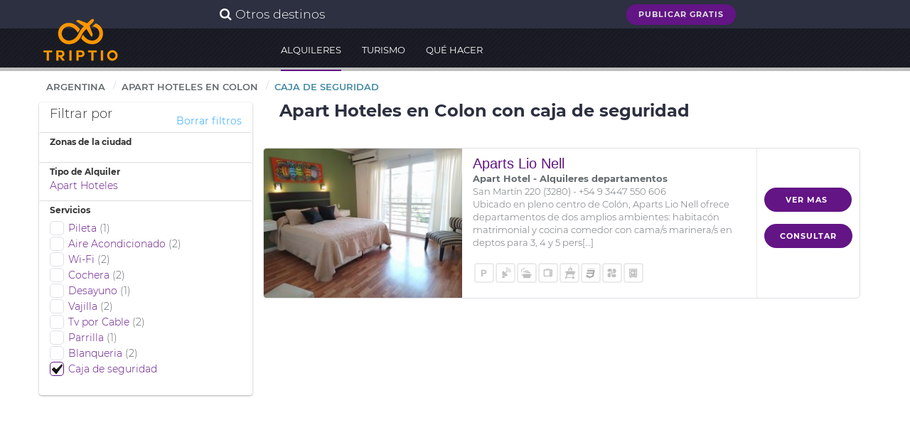

--- FILE ---
content_type: text/html; charset=UTF-8
request_url: https://www.triptio.com/apart-hoteles-en-colon-con-caja-de-seguridad
body_size: 15399
content:


<!DOCTYPE html><!--[if IE 8]>
<html lang="es" class="lt-ie9">
<![endif]-->
<!--[if gt IE 8]><!-->
<html lang="es">
<!--<![endif]-->
  <head>
	<!-- Google tag (gtag.js) -->
	<script async src="https://www.googletagmanager.com/gtag/js?id=G-KR72JDF6FQ"></script>
	<script>
	window.dataLayer = window.dataLayer || [];
	function gtag(){dataLayer.push(arguments);}
	gtag('js', new Date());

	gtag('config', 'G-KR72JDF6FQ');
	</script>
	<meta http-equiv="Content-Type" content="text/html; charset=UTF-8">
    <meta name="viewport" content="width=device-width, initial-scale=1.0">
	<title>Apart Hoteles en Colon con caja de seguridad | Triptio</title>
	<meta name="Description" content="Reserva tu  Apart  hotel con caja de seguridad en Colon con los mejores precios. Compara las ofertas de Apart hoteles.  Encuentra Apart con caja de seguridad en las mejores ubicaciones "/>
	<meta name="Keywords" content="apart hoteles  en alquiler Colon caja de seguridad, apart hoteles baratos Colon, ofertas de apart hotel en Colon,  reservar apart hotel en Colon, Colon apart hoteles, apart con piscina, pileta climatizada apart, Entre Ríos">
	<link rel="icon" type="image/x-icon" href="/imgs/favicon.png" /> 
	<meta name="classification" content="Travel"/>
			
	<meta name="distribution" content="Global"/>
	<meta name="audience" content="all"/>
	<meta name="city" content="Colon"/>
	<meta name="country" content="Argentina"/>
	<meta name="content-language" content="es"/>
	<meta property="og:title" content="Apart Hoteles en Colon con caja de seguridad | Triptio"/>
	<meta property="og:description" content="Reserva tu  Apart  hotel con caja de seguridad en Colon con los mejores precios. Compara las ofertas de Apart hoteles.  Encuentra Apart con caja de seguridad en las mejores ubicaciones "/>
			<meta property="og:image" content="https://www.triptio.com/images/turismo/1825-colon/termas1.jpg" />
		
	<meta property="og:locale" content="es_ES" />
	<meta property="og:site_name" content="triptio.com"/>
	<meta property="og:type" content="website"/>
	<meta name="twitter:card" content="summary"/>
	<meta name="twitter:title" content="Apart Hoteles en Colon con caja de seguridad | Triptio"/>
	<meta name="twitter:description" content="Reserva tu  Apart  hotel con caja de seguridad en Colon con los mejores precios. Compara las ofertas de Apart hoteles.  Encuentra Apart con caja de seguridad en las mejores ubicaciones "/>
		<meta name="twitter:image" content="https://www.triptio.com/images/turismo/1825-colon/termas1.jpg"/>		
		
	<meta name="twitter:site" content="@TriptioNet"/>
	<meta name="twitter:domain" value="triptio.net" />
	<link rel="dns-prefetch" href="https://www.google-analytics.com"/>
	<link rel="dns-prefetch" href="https://pagead2.googlesyndication.com">
			 <!-- Picker UI -->	
	<meta property="fb:app_id" content="1760618697519187" />
			<link rel="canonical" href="https://www.triptio.com/apart-hoteles-en-colon-con-caja-de-seguridad" />
		<style>
	.button,body,button,input,select,textarea{font-family:Montserrat,sans-serif}.button{transition:.2s ease;transition:.2s ease;text-transform:uppercase}.clearfix:after,.cols:after{clear:both}.clearfix:after,.clearfix:before,.cols:after,.cols:before{content:" ";display:table}*{margin:0;border:0;outline:0;-moz-box-sizing:border-box;box-sizing:border-box}body{-webkit-font-smoothing:antialiased;background:#fff}body,button,input,select,textarea{font-weight:300;color:#2c3040;font-size:13px;line-height:20px}h1,h2,h4,h5{line-height:100%}a,button,input,select,textarea{transition:.2s ease}a{color:#631485;text-decoration:none}button:hover,input[type=checkbox]:hover,select:hover{cursor:pointer}h1,h2,h4,h5,p{margin-bottom:20px}.limit,img{margin:0 auto}h1{font-size:18px}@media (min-width:720px){h1{font-size:24px}}h2{font-size:18px}@media (min-width:720px){h2{font-size:30px}}h4,h5{font-size:18px}h5{font-size:14px}ul{list-style-type:none}img{width:auto;height:auto}img{display:block;max-width:100%}.limit{max-width:1200px;position:relative}.inner{padding:20px}.content h2+p{font-size:110%;line-height:140%}@media (min-width:720px){.content h2+p{font-size:120%}}@media (min-width:960px){.content h2+p{font-size:140%}}.content h2:after{content:"";display:block;width:50px;height:2px;background:#631485;margin:20px auto 0}hr{height:1px;background:#eff0f3;margin:40px 0}.cols{margin-left:0;margin-right:0}.cols>div{margin-bottom:20px}.cols:last-child{margin-bottom:-20px}@media (min-width:480px){.col-sm-12,.col-sm-6{float:left}.col-sm-12{width:100%}.col-sm-6{width:50%}}@media (min-width:720px){.col-md-12,.col-md-2,.col-md-3,.col-md-4,.col-md-8,.col-md-9{float:left}.col-md-12{width:100%}.col-md-9{width:75%}.col-md-8{width:66.666666666667%}.col-md-4{width:33.333333333333%}.col-md-3{width:25%}.col-md-2{width:16.666666666667%}}@media (min-width:960px){.col-lg-12,.col-lg-3,.col-lg-9{float:left}.col-lg-12{width:100%}.col-lg-9{width:75%}.col-lg-3{width:25%}}.center{text-align:center}.right{text-align:right}@media (min-width:480px){.visible-sm{display:none}}@media (min-width:720px){.visible-md{display:none}}@media (min-width:960px){.visible-lg{display:none}}.no-mobile{display:none}@media (min-width:720px){.no-mobile{display:block}}form input,form select,form textarea{display:block;border:1px solid #dfe0e3;padding:10px 15px;vertical-align:top;background:#fff;-moz-box-sizing:border-box;box-sizing:border-box;-webkit-appearance:none;-moz-appearance:none;appearance:none;border-radius:5px}form input:focus,form select:focus,form textarea:focus{border-color:#631485}form input[type=checkbox]{display:inline-block;width:20px;height:20px;padding:0;margin-right:2px;margin-top:2px;vertical-align:-5px;position:relative;overflow:hidden;background-image:url(https://www.triptio.com/img/icon-checked.png);background-position:center -20px;background-repeat:no-repeat}form input[type=checkbox]:checked{border-color:#631485;background-position:center center}form select{background-image:url(https://www.triptio.com/images/icon-fancy-select.png);background-position:right center;background-repeat:no-repeat;padding-right:40px;position:relative}form textarea{height:120px;border:1px solid #45A678;resize:none}.button{display:inline-block}.button{text-decoration:none!important;border:2px solid transparent;width:auto;text-align:center;margin-bottom:2px;vertical-align:middle;border-radius:40px;background:#631485;color:#fff;font-weight:700;letter-spacing:1px;padding:8px 20px;font-size:11px;line-height:14px}.button:hover,.content a{text-decoration:none}.content h2{font-weight:300;text-transform:uppercase}.button.button-lighter{background:#eff0f3;border-color:#dfe0e3;color:#2c3040}.button:hover{cursor:pointer}.button:hover{border-color:#a95fc9;background:#a95fc9;color:#fff}.button.button-cover:after{content:"";position:absolute;top:0;left:0;width:100%;height:100%}p:empty{display:none}.content{font-size:14px;line-height:26px;color:#656b6f}.content h2,.content p{margin-bottom:20px}.content h2{padding-top:10px;color:#2c3040;overflow:hidden}.content h2{text-align:center}.content a:hover:not(.button){text-decoration:underline}.slider{position:relative;-webkit-animation:fadeIn .5s ease backwards;animation:fadeIn .5s ease backwards}.slider .slide{position:relative;overflow:hidden}.slider .slide{display:none}.slider .slide.slide-active{display:block;z-index:2;-webkit-animation:fadeIn 1s ease both;animation:fadeIn 1s ease both;position:relative}.slider.slider-bg,.slider.slider-bg .sliders,.slider.slider-bg .sliders .slide{position:absolute;top:0;left:0;width:100%;height:100%}article{position:relative;margin-bottom:20px;z-index:1}article .article-image{background:#eff0f3}article .article-image img{width:100%;opacity:0}article.article-loaded .article-image img{opacity:1;-webkit-animation:fadeIn .5s ease backwards;animation:fadeIn .5s ease backwards}article .article-title{margin-bottom:10px}article .article-title:last-child{margin-bottom:0}article.article-event{background:#fff;border:1px solid #dfe0e3;border-radius:5px;overflow:hidden;color:#656b6f}article.article-event .article-main{position:absolute;top:0;left:0;width:100%;padding:10px}article.article-event .article-main .article-main-inner{background:#fff;border-radius:5px;padding:10px;overflow:hidden}article.article-event .article-main .article-date{float:left;width:60px;background:#428aa5;color:#fff;margin:-10px 10px -10px -10px;line-height:60px;text-align:center}article.article-event .article-main .article-date div{display:inline-block;vertical-align:middle;line-height:15px}article.article-event .article-main .article-date strong{font-size:200%;display:block;margin-bottom:2px}article.article-event .article-main .article-title{color:#428aa5;margin-bottom:0;font-weight:400;text-overflow:ellipsis;white-space:nowrap;overflow:hidden}article.article-event .article-info{background:#eff0f3;overflow:hidden;line-height:140%;padding:15px 0}article.article-event .article-info .article-location{padding:0 10px;overflow:hidden;text-overflow:ellipsis;white-space:nowrap}article.article-event .article-info .article-location{margin-bottom:5px}article.article-event .article-info .article-location strong{font-size:120%;display:block;text-overflow:ellipsis;white-space:nowrap;overflow:hidden}@media (min-width:480px){article.article-event .article-info .article-location{margin-bottom:0;float:left;width:35%;border-right:1px solid #dfe0e3}}article.article-event .article-body{padding:20px;min-height:180px}article.article-event .article-footer{padding:0 20px 20px;text-align:center}header .header-button-search:hover,header .header-hamburger:hover{cursor:pointer}.bg{top:0;left:0;width:100%;height:100%}.bg,.bg-source{position:absolute}.bg{background:center center no-repeat;background-size:cover;opacity:0}.bg.bg-loaded{-webkit-animation:fadeIn 1s .1s ease both;animation:fadeIn 1s .1s ease both;opacity:1}.bg.bg-safari{-webkit-animation:none;animation:none;opacity:1}.bg img{display:none}.bg-source{bottom:0;padding:20px;color:#fff;text-transform:uppercase;font-size:85%;line-height:140%;right:0;text-align:right}.bg-source strong{display:block;font-size:130%}footer{background:#2c3040;color:#fff;padding:20px 0;text-align:center}@media (min-width:720px){footer{text-align:left}}footer .footer-logo{margin-bottom:20px}footer .footer-logo img{margin:0 auto}@media (min-width:720px){footer .footer-logo img{margin:0}}@media (min-width:960px){footer .footer-logo img{margin:-40px 0 0}}footer .footer-contact p{margin-bottom:10px}footer .footer-sub{overflow:hidden}@media (min-width:960px){footer .footer-sub{margin-bottom:-20px}}footer .footer-sub .footer-sub-text{border-top:1px solid rgba(0,0,0,.5);padding-top:15px;opacity:.4}@media (min-width:720px){footer .footer-sub .footer-sub-text{margin-top:60px;text-align:right}}header{z-index:10;position:fixed;top:0;left:0;width:100%;background:#631485;height:50px}@media (min-width:960px){header{background:0 0;height:auto}}header .header-nav{background:#2c3040}header .header-logo{position:absolute;top:0;width:100%;z-index:2;height:0;transition:.2s;left:50%}header .header-logo a{display:block;width:70px;float:left;margin:-5px 10px 0 -35px;height:55px;overflow:hidden}@media (min-width:960px){header .header-logo{position:fixed;left:0;margin:0}header .header-logo a{margin:0 20px;width:106px;height:auto}}header .header-nav{position:fixed;top:0;right:0;width:260px;height:100%;z-index:5;overflow:hidden;display:none;padding:10px 0}header .header-nav nav ul li{border-bottom:1px solid rgba(255,255,255,.05)}header .header-nav nav ul li a{display:block;color:#fff;padding:10px 20px}header .header-nav .header-button-search{display:none}@media (min-width:960px){header .header-nav nav .nav-inner-top-1{padding:0 0 0 65%;margin:0 auto;position:relative}}@media (min-width:1200px){header .header-nav nav .nav-inner-top-1{padding:0 0 0 70%;margin:0 auto;position:relative}}@media (min-width:960px){header .header-nav{display:block;position:static;width:auto;height:auto;overflow:visible;background:0 0;z-index:1;padding:0}header .header-nav nav{position:absolute;width:100%;left:0}header .header-nav nav .nav-inner{max-width:1200px;padding:0 20px 0 355px;margin:0 auto;position:relative}header .header-nav nav ul{padding:0}header .header-nav nav ul li{border:0;display:inline-block;position:relative}header .header-nav .header-button-search{display:block}header .header-nav nav.header-nav-secondary{background:#2c3040;top:0;height:40px;font-size:90%;transition:.5s ease}header .header-nav nav.header-nav-secondary ul{margin-left:-15px;background:#2c3040;padding-top:0}header .header-nav nav.header-nav-secondary ul li a{padding:10px 15px;color:#dfe0e3}header .header-nav nav.header-nav-primary{top:40px;text-transform:uppercase;font-weight:400;padding:0;font-size:11px;background:rgba(0,0,0,.25);transition:.5s ease}header .header-nav nav.header-nav-primary ul li{margin-right:10px}header .header-nav nav.header-nav-primary ul li a{padding:20px 0 18px;border-bottom:2px solid transparent}header .header-nav nav.header-nav-primary ul li a:hover,header .header-nav nav.header-nav-primary ul li.current-menu-item>a{border-bottom-color:#631485}}@media (min-width:1200px){header .header-nav nav.header-nav-primary ul li{margin-right:26px;font-size:13px}header .header-nav nav.header-nav-primary ul li:last-child{margin-right:0}}header .header-button-search{display:block;position:absolute;top:5px;left:5px;width:40px;height:40px;line-height:40px;border-radius:5px;text-align:center;color:#fff;border:1px solid rgba(255,255,255,.5);transition:.2s ease;z-index:6}header .header-button-search .text{display:none}@media (min-width:960px){header .header-button-search{font-size:150%;width:260px;display:none;height:auto;right:60%;left:auto;top:0;border:0}}header .header-search{position:absolute;width:100%;top:0;left:0;display:none;background:#013f73;z-index:3}header .header-search form{max-width:1200px;margin:0 auto;position:relative;padding:0 20px}@media (min-width:960px){header .header-search{width:70%;top:40px;background:0 0}header .header-search form{padding-left:440px}}header .header-search form .fa{position:absolute;top:22px;left:20px;font-size:130%;color:#fff;display:none}header .header-search form input{border:0;background:0 0;color:#fff;font-weight:300;padding:18px 35px 14px;font-size:120%;line-height:120%}header .header-search form input::-webkit-input-placeholder{color:#fff}header .header-search form input:-moz-placeholder,header .header-search form input::-moz-placeholder{color:#fff}header .header-search form input:-ms-input-placeholder{color:#fff}@media (min-width:960px){header .header-search form .fa{left:460px;display:block}header .header-search form input{padding:20px 50px;font-size:140%;line-height:120%}header .header-hamburger{display:none}}header .header-hamburger{position:fixed;top:5px;right:5px;width:40px;height:40px;line-height:40px;border-radius:5px;text-align:center;z-index:6;color:#fff;border:1px solid rgba(255,255,255,.5);transition:.2s ease}header .header-hamburger .fa{-webkit-animation:fadeIn .5s ease;animation:fadeIn .5s ease;vertical-align:1px}header .header-hamburger .fa.fa-times{display:none}.page-header{position:relative;background:#2c3040;color:#fff;text-align:center;overflow:hidden;z-index:1;padding:20px 0}@media (min-width:480px){.page-header{padding:25px 0}}@media (min-width:960px){.page-header{padding-top:70px}}.page-header .page-header-bgs{position:absolute;top:0;left:0;width:100%;height:100%;z-index:1}.page-header .page-header-bgs .bg{opacity:1;-webkit-animation:none;animation:none}.page-header .page-header-bgs .slider-bg{z-index:1;-webkit-animation:none;animation:none}.page-header .page-header-bgs:before{content:"";position:absolute;top:0;left:0;width:100%;height:100%;background:url(https://www.triptio.com/images/pattern.png) top center rgba(0,0,0,.2);z-index:2}.page-header .page-header-bgs:after{content:"";position:absolute;bottom:0;right:0;width:85%;height:220px;background-size:contain;opacity:.2;z-index:3}.page-body,.page-nav{position:relative}.page-nav{background:#fff;z-index:8;display:block}.page-nav .page-nav-breadcrubms{text-transform:uppercase;text-align:left;border-bottom:1px solid #eff0f3}@media (min-width:960px){.page-nav{height:35px}.page-nav .page-nav-breadcrubms{text-align:left;float:left;border:0}}.page-nav .page-nav-breadcrubms>ul>li:last-child>a{color:#428aa5;pointer-events:none;cursor:default}.page-nav .page-nav-breadcrubms ul{font-size:90%;padding:10px 0}@media (min-width:960px){.page-nav .page-nav-breadcrubms ul{font-size:100%}}.page-nav .page-nav-breadcrubms ul li{display:block;position:relative}@media (min-width:720px){.page-nav .page-nav-breadcrubms ul{padding:0}.page-nav .page-nav-breadcrubms ul li{display:inline-block}.page-nav .page-nav-breadcrubms ul li:after{content:"/";display:block;position:absolute;top:10px;right:-5px;color:#c7c9ce}}@media (max-width:719px){.page-nav .page-nav-breadcrubms ul{padding:0}.page-nav .page-nav-breadcrubms ul li{display:inline-block}.page-nav .page-nav-breadcrubms ul li:after{content:"/";display:block;position:absolute;top:5px;right:-5px;color:#c7c9ce}}.page-nav .page-nav-breadcrubms ul li:last-child:after{display:none}.page-nav .page-nav-breadcrubms ul li a{display:block;color:#656b6f;font-weight:600;padding:5px 10px}@media (min-width:720px){.page-nav .page-nav-breadcrubms ul li a{padding:12px 10px}}.pagination{text-align:center}.pagination ul li{display:inline-block}.pagination a,.pagination span{padding:10px 15px;background-color:#fff;color:#656b6f;display:inline-block}.pagination a:hover,.pagination span:hover{color:#631485}.planificador{background:#eff0f3;padding:0;margin:0;position:relative;-webkit-animation:fadeIn .5s 1.5s ease backwards;animation:fadeIn .5s 1.5s ease backwards}@media (min-width:480px){.planificador{width:150%;padding:20px;margin:0;border-radius:5px}}@media (max-width:480px){.planificador{width:100%}}@media  print{header{position:absolute;top:0;left:0;width:100%;background:0 0}header .header-logo{position:static!important}header .header-logo a img{width:60px!important;margin:0}header .header-button-search,header .header-hamburger,header .header-nav,header .header-search{display:none!important}.planificador{padding-top:20px}footer{display:none}}section{position:relative}section{padding:5px 0}.close,.labelright,.right{float:right}@media  print and (min-width:480px){h2,strong{font-size:26px}}.text_footer{color:#fff}a.text_footer{color:#fff;-webkit-transition:all .35s;-moz-transition:all .35s;transition:all .35s;text-decoration:none}a.text_footer:focus,a.text_footer:hover{color:#09c;outline:0;text-decoration:none}.text-center{text-align:center!important}.ui-autocomplete{background-color:#FFF;border:1px solid rgba(0,0,0,.2);border-radius:8px;box-shadow:0 5px 10px rgba(0,0,0,.2);margin-top:12px;padding:8px 0;width:422px;filter:alpha(opacity=75);-khtml-opacity:.75;-moz-opacity:.75;opacity:.75}.button10,.close{font-weight:700}select{background:url(https://www.triptio.com/images/arrow_down.png) 280px center no-repeat #eee;padding:10px;border:0;border-radius:3px;-webkit-transition:all .4s;-moz-transition:all .4s;transition:all .4s;-webkit-box-shadow:0 1px 2px rgba(0,0,0,.3)}select:hover{background-color:#ddd}.modal-1{position:fixed;top:0;right:0;bottom:0;left:0;z-index:1050;display:none;overflow:hidden;-webkit-overflow-scrolling:touch;outline:0}.modal-1.fade .modal-1-dialog{-webkit-transition:-webkit-transform .3s ease-out;-o-transition:-o-transform .3s ease-out;transition:transform .3s ease-out;-webkit-transform:translate(0,-25%);-ms-transform:translate(0,-25%);-o-transform:translate(0,-25%);transform:translate(0,-25%)}.modal-1.in .modal-1-dialog{-webkit-transform:translate(0,0);-ms-transform:translate(0,0);-o-transform:translate(0,0);transform:translate(0,0)}.modal-1-dialog{position:relative;width:auto;margin:10px}.modal-1-content{position:relative;background-color:#fff;-webkit-background-clip:padding-box;background-clip:padding-box;border:1px solid #999;border:1px solid rgba(0,0,0,.2);border-radius:6px;outline:0;-webkit-box-shadow:0 3px 9px rgba(0,0,0,.5);box-shadow:0 3px 9px rgba(0,0,0,.5)}.modal-1-header{padding:15px;border-bottom:1px solid #e5e5e5}.modal-1-header .close{margin-top:-2px}.modal-1-body{position:relative;padding:0}.button10,.fa{text-align:center}@media (min-width:768px){.modal-1-dialog{width:600px;margin:30px auto}.modal-1-content{-webkit-box-shadow:0 5px 15px rgba(0,0,0,.5);box-shadow:0 5px 15px rgba(0,0,0,.5)}}.close{font-size:21px;line-height:1;color:#000;text-shadow:0 1px 0 #fff;filter:alpha(opacity=20);opacity:.2}.close:focus,.close:hover{color:#000;text-decoration:none;cursor:pointer;filter:alpha(opacity=50);opacity:.5}button.close{padding:0;cursor:pointer;background:0 0;border:0}.button10{font-family:Montserrat,sans-serif;text-decoration:none!important;display:inline-block;border:2px solid transparent;width:auto;transition:.2s ease;margin-bottom:2px;vertical-align:middle;border-radius:40px;background:#631485;color:#fff;text-transform:uppercase;letter-spacing:1px;padding:8px 20px;font-size:11px;line-height:14px}.offset-2{padding-left:15px;padding-right:15px}.labelright{height:100%;padding:10px;border-left:1px solid #e8e8e8}ul.hotelpreferences{margin:0;padding:0;list-style:none}.hotelpreferences li{width:28px;height:28px;background:url(https://www.triptio.com/css/main.css) #fff;border:2px solid #ebebeb;padding:5px;color:#999;-webkit-border-radius:4px;-moz-border-radius:4px;border-radius:4px;float:left;margin-left:2px}.hotelpreferences li.icohp-internet{background:url(https://www.triptio.com/images/hotelpref-ico.png) -3px -3px no-repeat #fff}.hotelpreferences li:hover.icohp-internet{background:url(https://www.triptio.com/images/hotelpref-ico.png) -33px -3px no-repeat #fff}.hotelpreferences li.icohp-air{background:url(https://www.triptio.com/images/hotelpref-ico.png) -3px -33px no-repeat #fff}.hotelpreferences li:hover.icohp-air{background:url(https://www.triptio.com/images/hotelpref-ico.png) -33px -33px no-repeat #fff}.hotelpreferences li.icohp-pool{background:url(https://www.triptio.com/images/hotelpref-ico.png) -3px -63px no-repeat #fff}.hotelpreferences li:hover.icohp-pool{background:url(https://www.triptio.com/images/hotelpref-ico.png) -33px -63px no-repeat #fff}.hotelpreferences li.icohp-fitness{background:url(https://www.triptio.com/images/hotelpref-ico.png) -3px -123px no-repeat #fff}.hotelpreferences li:hover.icohp-fitness{background:url(https://www.triptio.com/images/hotelpref-ico.png) -33px -123px no-repeat #fff}.hotelpreferences li.icohp-breakfast{background:url(https://www.triptio.com/images/hotelpref-ico.png) -3px -423px no-repeat #fff}.hotelpreferences li:hover.icohp-breakfast{background:url(https://www.triptio.com/images/hotelpref-ico.png) -33px -423px no-repeat #fff}.hotelpreferences li.icohp-parking{background:url(https://www.triptio.com/images/hotelpref-ico.png) -3px -183px no-repeat #fff}.hotelpreferences li:hover.icohp-parking{background:url(https://www.triptio.com/images/hotelpref-ico.png) -33px -183px no-repeat #fff}.hotelpreferences li.icohp-pets{background:url(https://www.triptio.com/images/hotelpref-ico.png) -3px -213px no-repeat #fff}.hotelpreferences li:hover.icohp-pets{background:url(https://www.triptio.com/images/hotelpref-ico.png) -33px -213px no-repeat #fff}.hotelpreferences li.icohp-spa{background:url(https://www.triptio.com/images/hotelpref-ico.png) -3px -243px no-repeat #fff}.hotelpreferences li:hover.icohp-spa{background:url(https://www.triptio.com/images/hotelpref-ico.png) -33px -243px no-repeat #fff}.hotelpreferences li.icohp-grill{background:url(https://www.triptio.com/images/hotelpref-ico.png) -3px -333px no-repeat #fff}.hotelpreferences li:hover.icohp-grill{background:url(https://www.triptio.com/images/hotelpref-ico.png) -33px -333px no-repeat #fff}.hotelpreferences li.icohp-kitchen{background:url(https://www.triptio.com/images/hotelpref-ico.png) -3px -363px no-repeat #fff}.hotelpreferences li:hover.icohp-kitchen{background:url(https://www.triptio.com/images/hotelpref-ico.png) -33px -363px no-repeat #fff}.hotelpreferences li.icohp-bar{background:url(https://www.triptio.com/images/hotelpref-ico.png) -3px -153px no-repeat #fff}.hotelpreferences li:hover.icohp-bar{background:url(https://www.triptio.com/images/hotelpref-ico.png) -33px -153px no-repeat #fff}.hotelpreferences li.icohp-tv{background:url(https://www.triptio.com/images/hotelpref-ico.png) -3px -453px no-repeat #fff}.hotelpreferences li:hover.icohp-tv{background:url(https://www.triptio.com/images/hotelpref-ico.png) -33px -453px no-repeat #fff}.hotelpreferences li.icohp-fridge{background:url(https://www.triptio.com/images/hotelpref-ico.png) -3px -483px no-repeat #fff}.hotelpreferences li:hover.icohp-fridge{background:url(https://www.triptio.com/images/hotelpref-ico.png) -33px -483px no-repeat #fff}.hotelpreferences li.icohp-roomservice{background:url(https://www.triptio.com/images/hotelpref-ico.png) -3px -693px no-repeat #fff}.hotelpreferences li:hover.icohp-roomservice{background:url(https://www.triptio.com/images/hotelpref-ico.png) -33px -693px no-repeat #fff}.hotelpreferences li.icohp-safe{background:url(https://www.triptio.com/images/hotelpref-ico.png) -3px -603px no-repeat #fff}.hotelpreferences li:hover.icohp-safe{background:url(https://www.triptio.com/images/hotelpref-ico.png) -33px -603px no-repeat #fff}.hotelpreferences li.icohp-playground{background:url(https://www.triptio.com/images/hotelpref-ico.png) -3px -633px no-repeat #fff}.hotelpreferences li:hover.icohp-playground{background:url(https://www.triptio.com/images/hotelpref-ico.png) -33px -633px no-repeat #fff}.hotelpreferences li.icohp-blanco{background:url(https://www.triptio.com/images/hotelpref-ico.png) -3px -573px no-repeat #fff}.hotelpreferences li:hover.icohp-blanco{background:url(https://www.triptio.com/images/hotelpref-ico.png) -33px -573px no-repeat #fff}.hotelpreferences li.icohp-poolclimatized{background:url(https://www.triptio.com/images/hotelpref-ico.png) -3px -753px no-repeat #fff}.hotelpreferences li:hover.icohp-poolclimatized{background:url(https://www.triptio.com/images/hotelpref-ico.png) -33px -753px no-repeat #fff}.itemlabel3{width:100%;height:210px;line-height:15px;overflow:hidden}@media (max-width:480px){.itemlabel3{height:350px}}.labelleft2{padding:10px 15px 15px;line-height:18px}@media (max-width:480px){.labelleft2{height:350px}}.col-lg-12,.col-lg-3,.col-lg-9,.col-md-12,.col-md-2,.col-md-3,.col-md-4,.col-md-8,.col-md-9,.col-sm-12,.col-sm-6,.col-xs-12{position:relative;min-height:1px;padding-right:15px;padding-left:15px}.col-xs-12{float:left}.col-xs-12{width:100%}@media (min-width:768px){.col-sm-12,.col-sm-6{float:left}.col-sm-12{width:100%}.col-sm-6{width:50%}}@media (min-width:992px){.col-md-12,.col-md-2,.col-md-3,.col-md-4,.col-md-8,.col-md-9{float:left}.col-md-12{width:100%}.col-md-9{width:75%}.col-md-8{width:66.66666667%}.col-md-4{width:33.33333333%}.col-md-3{width:25%}.col-md-2{width:16.66666667%}}@media (min-width:1200px){.col-lg-12,.col-lg-3,.col-lg-9{float:left}.col-lg-12{width:100%}.col-lg-9{width:75%}.col-lg-3{width:25%}}.collapse{display:none}.collapse.in{display:block}.pagination{padding-left:0;margin:20px 0;border-radius:4px}.pagination>li{display:inline}.pagination>li>a,.pagination>li>span{position:relative;float:left;padding:6px 12px;margin-left:-1px;line-height:1.42857143;text-decoration:none;background-color:#fff;border:1px solid #ddd}.pagination>li:first-child>span{margin-left:0;border-top-left-radius:4px;border-bottom-left-radius:4px}.pagination>li:last-child>a{border-top-right-radius:4px;border-bottom-right-radius:4px}.pagination>li>a:focus,.pagination>li>a:hover,.pagination>li>span:focus,.pagination>li>span:hover{z-index:2;color:#23527c;background-color:#eee;border-color:#ddd}.pagination>.active>span,.pagination>.active>span:focus,.pagination>.active>span:hover{z-index:3;color:#fff;cursor:default;background-color:#337ab7;border-color:#337ab7}.pagination>.disabled>span,.pagination>.disabled>span:focus,.pagination>.disabled>span:hover{color:#777;cursor:not-allowed;background-color:#fff;border-color:#ddd}.panel{margin-bottom:20px;background-color:#fff;border-radius:4px;-webkit-box-shadow:0 1px 1px rgba(0,0,0,.05)}.panel-title{margin-bottom:0}.panel-body{padding:15px;padding-top:0}.panel-heading{padding:10px 15px;border-bottom:1px solid transparent;border-top-left-radius:3px;border-top-right-radius:3px}.panel-title{margin-top:0;margin-bottom:0;font-size:16px;color:inherit}.panel-title>a{color:inherit}.panel-group{margin-bottom:20px}.panel-group .panel{margin-bottom:0;border-radius:4px}.panel-group .panel + .panel{margin-top:5px}.panel-group .panel-heading{border-bottom:0}.panel-group .panel-heading + .panel-collapse>.panel-body{border-top:1px solid #ddd}.panel-default{border-color:#ddd;line-height:12px}.panel-default>.panel-heading{color:#333;background-color:#f5f5f5;border-color:#ddd}.panel-default>.panel-heading + .panel-collapse>.panel-body{border-top-color:#ddd}.clearfix:after,.clearfix:before,.panel-body:after,.panel-body:before{display:table;content:" "}.clearfix:after,.panel-body:after{clear:both}.pull-right{float:right!important}.visible-lg,.visible-md,.visible-sm,.visible-xs{display:none!important}@media (max-width:767px){.visible-xs{display:block!important}}@media (min-width:768px) and (max-width:991px){.visible-sm{display:block!important}}@media (min-width:992px) and (max-width:1199px){.visible-md{display:block!important}}@media (min-width:1200px){.visible-lg{display:block!important}.hidden-lg{display:none!important}}@media (max-width:767px){.hidden-xs{display:none!important}}@media (min-width:768px) and (max-width:991px){.hidden-sm{display:none!important}}@media (min-width:992px) and (max-width:1199px){.hidden-md{display:none!important}}.btn:focus,.btn:hover,.form-control:focus{outline:0!important}[data-toggle=collapse] i{-webkit-transition:all 150ms linear;-moz-transition:all 150ms linear;-o-transition:all 150ms linear;-ms-transition:all 150ms linear;transition:all 150ms linear}.fa{width:18px}.btn{border-width:2px;background-color:transparent;font-weight:400;opacity:.8;filter:alpha(opacity=80);padding:8px 16px;border-color:#888;color:#888}.btn:focus,.btn:hover{opacity:1;filter:alpha(opacity=100)}.btn:active,.btn:active:focus,.btn:active:hover,.btn:focus,.btn:hover{background-color:transparent;color:#777;border-color:#777}.btn:disabled,.btn:disabled:active,.btn:disabled:focus,.btn:disabled:hover{background-color:transparent;border-color:#888}.btn:active{-webkit-box-shadow:none;box-shadow:none;outline:0!important}.btn-info{border-color:#2ca8ff;color:#2ca8ff}.btn-info:active,.btn-info:active:focus,.btn-info:active:hover,.btn-info:focus,.btn-info:hover{background-color:transparent;color:#109cff;border-color:#109cff}.btn-info:disabled,.btn-info:disabled:active,.btn-info:disabled:focus,.btn-info:disabled:hover{background-color:transparent;border-color:#2ca8ff}.btn:disabled{opacity:.5;filter:alpha(opacity=50)}.btn-simple{border:0;font-size:16px;padding:8px 16px}.card{border-radius:4px;box-shadow:0 1px 3px 0 rgba(0,0,0,.29);background-color:#FFF;margin-bottom:20px;position:relative}.card .content{padding:20px}.card .title{color:#333;font-weight:300}.card h6{font-size:12px;margin:0}.card-refine .header{padding:10px 15px 0}.card-refine .header h4{line-height:12px}.card-refine .content{padding:0}.card-refine .panel{background-color:transparent;border-bottom:0;border-top:1px solid #ddd}.card-refine .panel-heading{padding:0;box-shadow:0 0 0;border-radius:0}.card-refine .panel-default>.panel-heading{box-shadow:0 0 0;background-color:transparent}.card-refine .panel-group .panel-heading+.panel-collapse .panel-body{border:0}.card-refine .panel-title a{padding:7px 15px;display:block}.card-refine .panel-group .panel+.panel{margin:0}.card-refine .collapsed i{filter:progid:DXImageTransform.Microsoft.BasicImage(rotation=2);-webkit-transform:rotate(180deg);-ms-transform:rotate(180deg);transform:rotate(180deg)}.card-refine .btn-simple{padding-left:0;padding-right:0}.size24{font-size:24px}.form-group{margin-bottom:15px}.form-control{display:block;width:100%;height:35px;padding:6px 12px;margin-top:3px;margin-bottom:3px;font-size:14px;line-height:1.5;color:#222;background-color:#FFF;background-image:none;border:1px solid #dfe0e3;border-radius:4px;box-shadow:inset 0 1px 1px rgba(0,0,0,.075);transition:border-color ease-in-out .15s,box-shadow ease-in-out .15s}.form-control:focus{color:#222;background-color:#FFF;box-shadow:none}.btn{display:inline-block;padding:6px 12px;margin-bottom:0;font-size:14px;font-weight:400;line-height:1.42857143;text-align:center;white-space:nowrap;vertical-align:middle;-ms-touch-action:manipulation;touch-action:manipulation;cursor:pointer;-webkit-user-select:none;-moz-user-select:none;-ms-user-select:none;user-select:none;background-image:none;border:0 solid transparent;border-radius:4px}.btn:focus,.btn:active:focus{outline:thin dotted;outline:5px auto -webkit-focus-ring-color;outline-offset:-2px}.btn:hover,.btn:focus{color:#333;text-decoration:none}.btn:active{background-image:none;outline:0;-webkit-box-shadow:inset 0 3px 5px rgba(0,0,0,.125);box-shadow:inset 0 3px 5px rgba(0,0,0,.125)}.fa{color:#fff}.with100{width:100%}ul{margin-top:0;margin-bottom:0}.rowfiltro{margin-left:0;margin-right:0}@media (min-width:1200px){.rowfiltro{margin-right:-30px}}.rowlistado{width:100%;float:left;position:relative;min-height:1px}@media (min-width:721px){.rowlistado{padding-left:15px;padding-right:15px}}@media (max-width:720px){.rowlistado{padding-left:0;padding-right:0}}.fa{display:inline-block;font:normal normal normal 14px/1 FontAwesome;font-size:inherit;text-rendering:auto;-webkit-font-smoothing:antialiased;-moz-osx-font-smoothing:grayscale}.fa-3x{font-size:3em}.pull-right{float:right}.fa.pull-right{margin-left:.3em}.fa-search:before{content:"\f002"}.fa-user:before{content:"\f007"}.fa-times:before{content:"\f00d"}.fa-pencil:before{content:"\f040"}.fa-bars:before{content:"\f0c9"}.fa-caret-up:before{content:"\f0d8"}.fa-envelope:before{content:"\f0e0"}.ui-helper-hidden-accessible{border:0;clip:rect(0 0 0 0);height:1px;margin:-1px;overflow:hidden;padding:0;position:absolute;width:1px}.ui-front{z-index:100}.ui-autocomplete{position:absolute;top:0;left:0;cursor:default}.ui-menu{list-style:none;padding:2px;margin:0;display:block;outline:0}.ui-widget{font-family:Verdana,Arial,sans-serif;font-size:1.1em}.ui-widget-content{border:1px solid #aaa;background:#fff url(https://www.triptio.com/css/images/ui-bg_flat_75_ffffff_40x100.png) 50% 50% repeat-x;color:#222}.ui-corner-all{border-top-left-radius:4px}.ui-corner-all{border-top-right-radius:4px}.ui-corner-all{border-bottom-left-radius:4px}.ui-corner-all{border-bottom-right-radius:4px}.fb_reset{background:none;border:0;border-spacing:0;color:#000;cursor:auto;direction:ltr;font-family:"lucida grande",tahoma,verdana,arial,sans-serif;font-size:11px;font-style:normal;font-variant:normal;font-weight:400;letter-spacing:normal;line-height:1;margin:0;overflow:visible;padding:0;text-align:left;text-decoration:none;text-indent:0;text-shadow:none;text-transform:none;visibility:visible;white-space:normal;word-spacing:normal}.fb_reset>div{overflow:hidden}@-webkit-keyframes fadeIn{0%{opacity:0}}@keyframes  fadeIn{0%{opacity:0}}@font-face{font-family:'Montserrat';font-style:normal;font-weight:300;src:local('Montserrat Light'),local(Montserrat-Light),url(https://fonts.gstatic.com/s/montserrat/v13/JTURjIg1_i6t8kCHKm45_cJD3gTD_u50.woff2) format("woff2");unicode-range:U+0460-052F,U+1C80-1C88,U+20B4,U+2DE0-2DFF,U+A640-A69F,U+FE2E-FE2F}@font-face{font-family:'Montserrat';font-style:normal;font-weight:300;src:local('Montserrat Light'),local(Montserrat-Light),url(https://fonts.gstatic.com/s/montserrat/v13/JTURjIg1_i6t8kCHKm45_cJD3g3D_u50.woff2) format("woff2");unicode-range:U+0400-045F,U+0490-0491,U+04B0-04B1,U+2116}@font-face{font-family:'Montserrat';font-style:normal;font-weight:300;src:local('Montserrat Light'),local(Montserrat-Light),url(https://fonts.gstatic.com/s/montserrat/v13/JTURjIg1_i6t8kCHKm45_cJD3gbD_u50.woff2) format("woff2");unicode-range:U+0102-0103,U+0110-0111,U+1EA0-1EF9,U+20AB}@font-face{font-family:'Montserrat';font-style:normal;font-weight:300;src:local('Montserrat Light'),local(Montserrat-Light),url(https://fonts.gstatic.com/s/montserrat/v13/JTURjIg1_i6t8kCHKm45_cJD3gfD_u50.woff2) format("woff2");unicode-range:U+0100-024F,U+0259,U+1E00-1EFF,U+2020,U+20A0-20AB,U+20AD-20CF,U+2113,U+2C60-2C7F,U+A720-A7FF}@font-face{font-family:'Montserrat';font-style:normal;font-weight:300;src:local('Montserrat Light'),local(Montserrat-Light),url(https://fonts.gstatic.com/s/montserrat/v13/JTURjIg1_i6t8kCHKm45_cJD3gnD_g.woff2) format("woff2");unicode-range:U+0000-00FF,U+0131,U+0152-0153,U+02BB-02BC,U+02C6,U+02DA,U+02DC,U+2000-206F,U+2074,U+20AC,U+2122,U+2191,U+2193,U+2212,U+2215,U+FEFF,U+FFFD}@font-face{font-family:'Montserrat';font-style:normal;font-weight:400;src:local('Montserrat Regular'),local(Montserrat-Regular),url(https://fonts.gstatic.com/s/montserrat/v13/JTUSjIg1_i6t8kCHKm459WRhyzbi.woff2) format("woff2");unicode-range:U+0460-052F,U+1C80-1C88,U+20B4,U+2DE0-2DFF,U+A640-A69F,U+FE2E-FE2F}@font-face{font-family:'Montserrat';font-style:normal;font-weight:400;src:local('Montserrat Regular'),local(Montserrat-Regular),url(https://fonts.gstatic.com/s/montserrat/v13/JTUSjIg1_i6t8kCHKm459W1hyzbi.woff2) format("woff2");unicode-range:U+0400-045F,U+0490-0491,U+04B0-04B1,U+2116}@font-face{font-family:'Montserrat';font-style:normal;font-weight:400;src:local('Montserrat Regular'),local(Montserrat-Regular),url(https://fonts.gstatic.com/s/montserrat/v13/JTUSjIg1_i6t8kCHKm459WZhyzbi.woff2) format("woff2");unicode-range:U+0102-0103,U+0110-0111,U+1EA0-1EF9,U+20AB}@font-face{font-family:'Montserrat';font-style:normal;font-weight:400;src:local('Montserrat Regular'),local(Montserrat-Regular),url(https://fonts.gstatic.com/s/montserrat/v13/JTUSjIg1_i6t8kCHKm459Wdhyzbi.woff2) format("woff2");unicode-range:U+0100-024F,U+0259,U+1E00-1EFF,U+2020,U+20A0-20AB,U+20AD-20CF,U+2113,U+2C60-2C7F,U+A720-A7FF}@font-face{font-family:'Montserrat';font-style:normal;font-weight:400;src:local('Montserrat Regular'),local(Montserrat-Regular),url(https://fonts.gstatic.com/s/montserrat/v13/JTUSjIg1_i6t8kCHKm459Wlhyw.woff2) format("woff2");unicode-range:U+0000-00FF,U+0131,U+0152-0153,U+02BB-02BC,U+02C6,U+02DA,U+02DC,U+2000-206F,U+2074,U+20AC,U+2122,U+2191,U+2193,U+2212,U+2215,U+FEFF,U+FFFD}@font-face{font-family:'Montserrat';font-style:normal;font-weight:600;src:local('Montserrat SemiBold'),local(Montserrat-SemiBold),url(https://fonts.gstatic.com/s/montserrat/v13/JTURjIg1_i6t8kCHKm45_bZF3gTD_u50.woff2) format("woff2");unicode-range:U+0460-052F,U+1C80-1C88,U+20B4,U+2DE0-2DFF,U+A640-A69F,U+FE2E-FE2F}@font-face{font-family:'Montserrat';font-style:normal;font-weight:600;src:local('Montserrat SemiBold'),local(Montserrat-SemiBold),url(https://fonts.gstatic.com/s/montserrat/v13/JTURjIg1_i6t8kCHKm45_bZF3g3D_u50.woff2) format("woff2");unicode-range:U+0400-045F,U+0490-0491,U+04B0-04B1,U+2116}@font-face{font-family:'Montserrat';font-style:normal;font-weight:600;src:local('Montserrat SemiBold'),local(Montserrat-SemiBold),url(https://fonts.gstatic.com/s/montserrat/v13/JTURjIg1_i6t8kCHKm45_bZF3gbD_u50.woff2) format("woff2");unicode-range:U+0102-0103,U+0110-0111,U+1EA0-1EF9,U+20AB}@font-face{font-family:'Montserrat';font-style:normal;font-weight:600;src:local('Montserrat SemiBold'),local(Montserrat-SemiBold),url(https://fonts.gstatic.com/s/montserrat/v13/JTURjIg1_i6t8kCHKm45_bZF3gfD_u50.woff2) format("woff2");unicode-range:U+0100-024F,U+0259,U+1E00-1EFF,U+2020,U+20A0-20AB,U+20AD-20CF,U+2113,U+2C60-2C7F,U+A720-A7FF}@font-face{font-family:'Montserrat';font-style:normal;font-weight:600;src:local('Montserrat SemiBold'),local(Montserrat-SemiBold),url(https://fonts.gstatic.com/s/montserrat/v13/JTURjIg1_i6t8kCHKm45_bZF3gnD_g.woff2) format("woff2");unicode-range:U+0000-00FF,U+0131,U+0152-0153,U+02BB-02BC,U+02C6,U+02DA,U+02DC,U+2000-206F,U+2074,U+20AC,U+2122,U+2191,U+2193,U+2212,U+2215,U+FEFF,U+FFFD}@font-face{font-family:'Montserrat';font-style:normal;font-weight:700;src:local('Montserrat Bold'),local(Montserrat-Bold),url(https://fonts.gstatic.com/s/montserrat/v13/JTURjIg1_i6t8kCHKm45_dJE3gTD_u50.woff2) format("woff2");unicode-range:U+0460-052F,U+1C80-1C88,U+20B4,U+2DE0-2DFF,U+A640-A69F,U+FE2E-FE2F}@font-face{font-family:'Montserrat';font-style:normal;font-weight:700;src:local('Montserrat Bold'),local(Montserrat-Bold),url(https://fonts.gstatic.com/s/montserrat/v13/JTURjIg1_i6t8kCHKm45_dJE3g3D_u50.woff2) format("woff2");unicode-range:U+0400-045F,U+0490-0491,U+04B0-04B1,U+2116}@font-face{font-family:'Montserrat';font-style:normal;font-weight:700;src:local('Montserrat Bold'),local(Montserrat-Bold),url(https://fonts.gstatic.com/s/montserrat/v13/JTURjIg1_i6t8kCHKm45_dJE3gbD_u50.woff2) format("woff2");unicode-range:U+0102-0103,U+0110-0111,U+1EA0-1EF9,U+20AB}@font-face{font-family:'Montserrat';font-style:normal;font-weight:700;src:local('Montserrat Bold'),local(Montserrat-Bold),url(https://fonts.gstatic.com/s/montserrat/v13/JTURjIg1_i6t8kCHKm45_dJE3gfD_u50.woff2) format("woff2");unicode-range:U+0100-024F,U+0259,U+1E00-1EFF,U+2020,U+20A0-20AB,U+20AD-20CF,U+2113,U+2C60-2C7F,U+A720-A7FF}@font-face{font-family:'Montserrat';font-style:normal;font-weight:700;src:local('Montserrat Bold'),local(Montserrat-Bold),url(https://fonts.gstatic.com/s/montserrat/v13/JTURjIg1_i6t8kCHKm45_dJE3gnD_g.woff2) format("woff2");unicode-range:U+0000-00FF,U+0131,U+0152-0153,U+02BB-02BC,U+02C6,U+02DA,U+02DC,U+2000-206F,U+2074,U+20AC,U+2122,U+2191,U+2193,U+2212,U+2215,U+FEFF,U+FFFD}@font-face{font-family:'FontAwesome';src:url(https://www.triptio.com/fonts/fontawesome-webfont.eot?v=4.5.0);src:url('https://www.triptio.com/fonts/fontawesome-webfont.eot#iefix&v=4.5.0') format('embedded-opentype'),url(https://www.triptio.com/fonts/fontawesome-webfont.woff2?v=4.5.0) format('woff2'),url(https://www.triptio.com/fonts/fontawesome-webfont.woff?v=4.5.0) format('woff'),url(https://www.triptio.com/fonts/fontawesome-webfont.ttf?v=4.5.0) format('truetype'),url('https://www.triptio.com/fonts/fontawesome-webfont.svg?v=4.5.0#fontawesomeregular') format('svg');font-weight:400;font-style:normal}
	</style>
	<!--link async href="/css/main.css" rel="stylesheet" type="text/css"-->
	<noscript id="deferred-styles-jqueryui">
    <link rel="stylesheet" type="text/css" href="/css/main.css"/>
	<link rel="stylesheet" type="text/css" href="/css/jqueryui.css"/>
    </noscript>
    <script>
      var loadDeferredStyles = function() {
        var addStylesNode = document.getElementById("deferred-styles-jqueryui");
        var replacement = document.createElement("div");
        replacement.innerHTML = addStylesNode.textContent;
        document.body.appendChild(replacement)
        addStylesNode.parentElement.removeChild(addStylesNode);
      };
      var raf = window.requestAnimationFrame || window.mozRequestAnimationFrame ||
          window.webkitRequestAnimationFrame || window.msRequestAnimationFrame;
      if (raf) raf(function() { window.setTimeout(loadDeferredStyles, 0); });
      else window.addEventListener('load', loadDeferredStyles);
    </script>
</head>  <body id="top">
  		<header>
	<div class="header-logo">
	<div class="limit hidden-xs hidden-sm"><a href="/"><img src="/images/logochico.png" alt="Triptio"/></a></div>
	<div class="limit hidden-md hidden-lg"><a href="/"><img src="/images/logomobile.png" alt="Triptio"/></a></div>
	</div>
	<div class="header-nav">
	  <nav class="header-nav-primary">
		<div class="nav-inner">
		<ul>
				
						
				<li id="menu-item-2" class="current-menu-item"><a href="/alquileres-en-colon">Alquileres</a></li>
								
				
								<li id="menu-item-1"><a href="/turismo-en-colon">Turismo</a></li>
								
				
								<li id="menu-item-3"><a href="/que-hacer-en-colon">Qué hacer</a></li>
								
							
			
		</ul>
		</div>
	  </nav>
	  <!--nav class="header-nav-secondary">
		<div class="nav-inner">
		  <div class="header-button-search">
		    <span class="fa fa-search"></span> Otros destinos 
							<button type="button" class="button10" data-toggle="modal" data-target="#mylogin">Ingresar</button>	
				<button type="button" class="button10" data-toggle="modal" data-target="#myModal">Publicar gratis</button>			
					  </div>
		</div>
	  </nav-->
	  <nav class="header-nav-secondary">
		  				<div class="nav-inner-top-1" style="padding-top:6px;">
					<ul>
						<li class="no-mobile current-menu-item">
							<a href="/registracion-publicar" class="button10" role="button"  style="line-height:5px;">Publicar gratis</a>			
						</li>
					</ul>
					<div class="header-button-search"><span class="fa fa-search"></span> Otros destinos </div>
				</div>	
				  </nav>
	</div>
	<div class="header-button-search">
		<span class="fa fa-search"></span>
		<span class="text">Buscar</span>
	</div>
	<div class="header-search">
	  <form action="/destino" method="POST" accept-charset="UTF-8" id='searchlocalidad' onsubmit="return localidad_click();">
		<div class="fa fa-search"></div>
		<input type="text" name="destino" id="destino" class="planificador" placeholder="Ingresa tu destino...">
		<input  type='hidden' id='slug' name='slug'>
	  </form>
	  				</div>
	<div class="header-hamburger">
		<span class="fa fa-bars"></span>
		<span class="fa fa-times"></span>
	</div>
  </header>	<div class="page">
        <div class="page-header page-header-md">
            <div class="page-header-bgs">
				<div class="slider slider-bg">
					<div class="sliders">
						<div class="slide">
							<div class="bg">
							<img width="1440" height="760"/>          </div>	
							<div class="bg-source"><strong></strong><span></span></div>	
							</div>
						</div>
					</div>
				</div>
		    </div>
	  <!--inicio articulos-->
			<div class="page-body">
				<section>
					<div class="limit">
						<div class="section-body">
						<div class="col-lg-12">	
						<div class="page-nav">
							<nav class="page-nav-breadcrubms">
							  <ul>
								<li itemscope itemtype="http://data-vocabulary.org/Breadcrumb">
									<a href="/argentina" itemprop="url" title="Home">
										<span itemprop="title">Argentina</span>
									</a>
								</li>
								
																										<li itemscope itemtype="http://data-vocabulary.org/Breadcrumb">
										<a href="/apart-hoteles-en-colon" itemprop="url" title="Apart Hoteles en Colon">
																						<span itemprop="title">Apart Hoteles en Colon</span>
																					</a>
									</li>
																										
																																								
																																																			<li itemscope itemtype="http://data-vocabulary.org/Breadcrumb">
										<a href="/apart-hoteles-en-colon-con-caja-de-seguridad" itemprop="url" title="caja-de-seguridad">
											<span itemprop="title">caja de seguridad</span>
										</a>
									</li>
																		
															  </ul>
							</nav>
						</div>
					</div>			
							<div class="cols">
								<div class="col-xs-12 visible-xs col-sm-12 visible-sm hidden-md hidden-lg">
									<button class="button button-lighter" type="button" data-toggle="collapse" data-target="#collapseFiltros" aria-expanded="false" aria-controls="collapseFiltros">
										Filtrar resultados
								   </button>
								   	<div class="collapse off" id="collapseFiltros">
									<!--nav class="pushy pushy-left offcfilter" role="navigation"-->
   <!-- filters MOBILE -->
    <div class="rowfiltro">
        <div>
			   <!-- Sidebar Filtros -->
			<div class="card card-refine">
			   <!-- Cabezal -->
			   <div class="header">
				  <h4 class="title">Filtrar por<a href="/alquileres-en-colon" title="Alojamientos en Colon" class="btn btn-info btn pull-right btn-simple" rel="nofollow">Borrar filtros</a>
				  </h4>
			   </div>
			   <!-- /Cabezal -->
			   <div class="content">
				  <div class="panel-group" id="accordion">
					 <!-- Zonas -->
					 					 <div class="panel panel-default">
						<div class="panel-heading">
						   <h6 class="panel-title">
							  <a data-toggle="collapse" href="#Zonas" class="collapsed">
							  Zonas de la ciudad
							  <i class="fa fa-caret-up pull-right"></i>
							  </a>
						   </h6>
						</div>
						<div id="Zonas" class="panel-collapse collapse in">
						   <div class="panel-body">
							<form id='formzonas' action='' method='post'>
																																																																																																																																																																																																																																																																																																																																																																																																			</form>		
						   </div>
						</div>
					 </div>
					 					 <!-- Zonas -->
					 <!-- Tipo de Alojamiento -->
					 <div class="panel panel-default">
						<div class="panel-heading">
						   <h6 class="panel-title">
							  <a data-toggle="collapse" href="#TipoAlojamiento" class="collapsed">
							  Tipo de Alquiler
							  <i class="fa fa-caret-up pull-right"></i>
							  </a>
						   </h6>
						</div>
						<div id="TipoAlojamiento" class="panel-collapse collapse in">
						   <div class="panel-body">
								<form id='ajaxformtipos' action='' method='post'>
																														
																																																																										
																																																																										
																																																																										
																																				<a href="alquileres-en-colon-con-caja-de-seguridad" title="Apart Hoteles en Colon">

													Apart Hoteles 
													</a><br>
																																																															
																																																																										
																																																																										
																																																																										
																																																																										
																																																													</form>									
							</div>
						</div>
					 </div>
					 <!-- Tipo de alojamiento -->
					<!-- caracteristicas -->
					 <div class="panel panel-default">
						<div class="panel-heading">
						   <h6 class="panel-title">
							  <a data-toggle="collapse" href="#servicios" class="collapsed">
							  Servicios
							  <i class="fa fa-caret-up pull-right"></i>
							  </a>
						   </h6>
						</div>
						<div id="servicios" class="panel-collapse collapse in">
						   <div class="panel-body">
						   <form id='ajaxformtipos' action='' method='post'>
																																									
																								
										
									<a href="/apart-hoteles-en-colon-con-pileta-caja-de-seguridad" title="Apart Hoteles en Colon con pileta">
									<input id="" type="checkbox" value="" data-toggle="checkbox" onchange="window.location.href='/apart-hoteles-en-colon-con-pileta-caja-de-seguridad'">
									Pileta
									</a>(1)<br>
																									
																																																											
									<a href="/apart-hoteles-en-colon-con-aire-acondicionado-caja-de-seguridad" title="Apart Hoteles en Colon con aire acondicionado">
									<input id="" type="checkbox" value="" data-toggle="checkbox" onchange="window.location.href='/apart-hoteles-en-colon-con-aire-acondicionado-caja-de-seguridad'">
									Aire Acondicionado
									</a>(2)<br>
																																																			<a href="/apart-hoteles-en-colon-con-wifi-caja-de-seguridad" title="Apart Hoteles en Colon con Wi-Fi">
									<input id="" type="checkbox" value="" data-toggle="checkbox" onchange="window.location.href='/apart-hoteles-en-colon-con-wifi-caja-de-seguridad'">
									Wi-Fi
									</a>(2)<br>
																																									
																		<a href="/apart-hoteles-en-colon-con-estacionamiento-caja-de-seguridad" title="Apart Hoteles en Colon con cochera">
									<input id="" type="checkbox" value="" data-toggle="checkbox" onchange="window.location.href='/apart-hoteles-en-colon-con-estacionamiento-caja-de-seguridad'">
									Cochera
									</a>(2)<br>
																																											
									<a href="/apart-hoteles-en-colon-con-desayuno-caja-de-seguridad" title="Apart Hoteles en Colon con desayuno">
									<input id="" type="checkbox" value="" data-toggle="checkbox" onchange="window.location.href='/apart-hoteles-en-colon-con-desayuno-caja-de-seguridad'">
									Desayuno
									</a>(1)<br>
																																		
																
									<a href="/apart-hoteles-en-colon-con-vajilla-caja-de-seguridad" title="Apart Hoteles en Colon con vajilla">
									<input id="" type="checkbox" value="" data-toggle="checkbox" onchange="window.location.href='/apart-hoteles-en-colon-con-vajilla-caja-de-seguridad'">
									Vajilla
									</a>(2)<br>
																																									
										
									<a href="/apart-hoteles-en-colon-con-tv-caja-de-seguridad" title="Apart Hoteles en Colon con Tv por Cable">
									<input id="" type="checkbox" value="" data-toggle="checkbox" onchange="window.location.href='/apart-hoteles-en-colon-con-tv-caja-de-seguridad'">
									Tv por Cable
									</a>(2)<br>
																																		
																	
									<a href="/apart-hoteles-en-colon-con-parrilla-caja-de-seguridad" title="Apart Hoteles en Colon con Parrilla">
									<input id="" type="checkbox" value="" data-toggle="checkbox" onchange="window.location.href='/apart-hoteles-en-colon-con-parrilla-caja-de-seguridad'">
									Parrilla
									</a>(1)<br>
																																									
										
									<a href="/apart-hoteles-en-colon-con-blanqueria-caja-de-seguridad" title="Apart Hoteles en Colon con blanqueria">
									<input id="" type="checkbox" value="" data-toggle="checkbox" onchange="window.location.href='/apart-hoteles-en-colon-con-blanqueria-caja-de-seguridad'">
									Blanqueria
									</a>(2)<br>
																																									
																																									
										
																																	<a href="/apart-hoteles-en-colon" title="Apart Hoteles en Colon con caja de seguridad">
									<input id="" type="checkbox" value="" data-toggle="checkbox" checked onchange="window.location.href='/apart-hoteles-en-colon'">
									Caja de seguridad
									</a><br>	
																																
																								</form>	
							<br>
						</div>
					 </div>
					 <!-- caracteristicas -->
				  </div>
			   </div>
			</div>
			<!-- /Sidebar Filtros -->
			   <!-- /filters MOBILE -->
			<!--/nav-->
			</div>
		</div>
	</div>	
								   </div>
							   </div>
								<div class="col-lg-3 hidden-xs hidden-sm visible-md visible-lg">
									<!--nav class="pushy pushy-left offcfilter" role="navigation"-->
   <!-- filters MOBILE -->
    <div class="rowfiltro">
        <div>
			   <!-- Sidebar Filtros -->
			<div class="card card-refine">
			   <!-- Cabezal -->
			   <div class="header">
				  <h4 class="title">Filtrar por<a href="/alquileres-en-colon" title="Alojamientos en Colon" class="btn btn-info btn pull-right btn-simple" rel="nofollow">Borrar filtros</a>
				  </h4>
			   </div>
			   <!-- /Cabezal -->
			   <div class="content">
				  <div class="panel-group" id="accordion">
					 <!-- Zonas -->
					 					 <div class="panel panel-default">
						<div class="panel-heading">
						   <h6 class="panel-title">
							  <a data-toggle="collapse" href="#Zonas" class="collapsed">
							  Zonas de la ciudad
							  <i class="fa fa-caret-up pull-right"></i>
							  </a>
						   </h6>
						</div>
						<div id="Zonas" class="panel-collapse collapse in">
						   <div class="panel-body">
							<form id='formzonas' action='' method='post'>
																																																																																																																																																																																																																																																																																																																																																																																																			</form>		
						   </div>
						</div>
					 </div>
					 					 <!-- Zonas -->
					 <!-- Tipo de Alojamiento -->
					 <div class="panel panel-default">
						<div class="panel-heading">
						   <h6 class="panel-title">
							  <a data-toggle="collapse" href="#TipoAlojamiento" class="collapsed">
							  Tipo de Alquiler
							  <i class="fa fa-caret-up pull-right"></i>
							  </a>
						   </h6>
						</div>
						<div id="TipoAlojamiento" class="panel-collapse collapse in">
						   <div class="panel-body">
								<form id='ajaxformtipos' action='' method='post'>
																														
																																																																										
																																																																										
																																																																										
																																				<a href="alquileres-en-colon-con-caja-de-seguridad" title="Apart Hoteles en Colon">

													Apart Hoteles 
													</a><br>
																																																															
																																																																										
																																																																										
																																																																										
																																																																										
																																																													</form>									
							</div>
						</div>
					 </div>
					 <!-- Tipo de alojamiento -->
					<!-- caracteristicas -->
					 <div class="panel panel-default">
						<div class="panel-heading">
						   <h6 class="panel-title">
							  <a data-toggle="collapse" href="#servicios" class="collapsed">
							  Servicios
							  <i class="fa fa-caret-up pull-right"></i>
							  </a>
						   </h6>
						</div>
						<div id="servicios" class="panel-collapse collapse in">
						   <div class="panel-body">
						   <form id='ajaxformtipos' action='' method='post'>
																																									
																								
										
									<a href="/apart-hoteles-en-colon-con-pileta-caja-de-seguridad" title="Apart Hoteles en Colon con pileta">
									<input id="" type="checkbox" value="" data-toggle="checkbox" onchange="window.location.href='/apart-hoteles-en-colon-con-pileta-caja-de-seguridad'">
									Pileta
									</a>(1)<br>
																									
																																																											
									<a href="/apart-hoteles-en-colon-con-aire-acondicionado-caja-de-seguridad" title="Apart Hoteles en Colon con aire acondicionado">
									<input id="" type="checkbox" value="" data-toggle="checkbox" onchange="window.location.href='/apart-hoteles-en-colon-con-aire-acondicionado-caja-de-seguridad'">
									Aire Acondicionado
									</a>(2)<br>
																																																			<a href="/apart-hoteles-en-colon-con-wifi-caja-de-seguridad" title="Apart Hoteles en Colon con Wi-Fi">
									<input id="" type="checkbox" value="" data-toggle="checkbox" onchange="window.location.href='/apart-hoteles-en-colon-con-wifi-caja-de-seguridad'">
									Wi-Fi
									</a>(2)<br>
																																									
																		<a href="/apart-hoteles-en-colon-con-estacionamiento-caja-de-seguridad" title="Apart Hoteles en Colon con cochera">
									<input id="" type="checkbox" value="" data-toggle="checkbox" onchange="window.location.href='/apart-hoteles-en-colon-con-estacionamiento-caja-de-seguridad'">
									Cochera
									</a>(2)<br>
																																											
									<a href="/apart-hoteles-en-colon-con-desayuno-caja-de-seguridad" title="Apart Hoteles en Colon con desayuno">
									<input id="" type="checkbox" value="" data-toggle="checkbox" onchange="window.location.href='/apart-hoteles-en-colon-con-desayuno-caja-de-seguridad'">
									Desayuno
									</a>(1)<br>
																																		
																
									<a href="/apart-hoteles-en-colon-con-vajilla-caja-de-seguridad" title="Apart Hoteles en Colon con vajilla">
									<input id="" type="checkbox" value="" data-toggle="checkbox" onchange="window.location.href='/apart-hoteles-en-colon-con-vajilla-caja-de-seguridad'">
									Vajilla
									</a>(2)<br>
																																									
										
									<a href="/apart-hoteles-en-colon-con-tv-caja-de-seguridad" title="Apart Hoteles en Colon con Tv por Cable">
									<input id="" type="checkbox" value="" data-toggle="checkbox" onchange="window.location.href='/apart-hoteles-en-colon-con-tv-caja-de-seguridad'">
									Tv por Cable
									</a>(2)<br>
																																		
																	
									<a href="/apart-hoteles-en-colon-con-parrilla-caja-de-seguridad" title="Apart Hoteles en Colon con Parrilla">
									<input id="" type="checkbox" value="" data-toggle="checkbox" onchange="window.location.href='/apart-hoteles-en-colon-con-parrilla-caja-de-seguridad'">
									Parrilla
									</a>(1)<br>
																																									
										
									<a href="/apart-hoteles-en-colon-con-blanqueria-caja-de-seguridad" title="Apart Hoteles en Colon con blanqueria">
									<input id="" type="checkbox" value="" data-toggle="checkbox" onchange="window.location.href='/apart-hoteles-en-colon-con-blanqueria-caja-de-seguridad'">
									Blanqueria
									</a>(2)<br>
																																									
																																									
										
																																	<a href="/apart-hoteles-en-colon" title="Apart Hoteles en Colon con caja de seguridad">
									<input id="" type="checkbox" value="" data-toggle="checkbox" checked onchange="window.location.href='/apart-hoteles-en-colon'">
									Caja de seguridad
									</a><br>	
																																
																								</form>	
							<br>
						</div>
					 </div>
					 <!-- caracteristicas -->
				  </div>
			   </div>
			</div>
			<!-- /Sidebar Filtros -->
			   <!-- /filters MOBILE -->
			<!--/nav-->
			</div>
		</div>
	</div>	
								</div>	
								<div class="col-xs-12 col-sm-12 col-md-9 col-lg-9">
																												<div class="col-md-9">
											<div class="section-header">
												<h1 class="page-header-title">Apart Hoteles en Colon con caja de seguridad</h1>
											</div>
										</div>
										<div class="col-md-3">
											
										</div>
									
																		<div class="rowlistado">
									<article class="article-event article-loaded">
							<div class="col-md-4 col-sm-12" style="padding-left:0px;padding-right:0px">
								<div class="article-image">

																			<a href="/alquileres-en-colon/lio-nell"><img width="400" height="300" src="https://imgs.triptio.com/images2/imagen_no_disponible.jpg" data-src="https://imgs.triptio.com/images2/8206/lio-nell6659c65b8b59b_tn.jpg" alt="Aparts Lio Nell, Colon" class="attachment-400x300x1 size-400x300x1 wp-post-image" /></a>
									
								</div>
								<div class="article-main">
																</div>
								<div class="col-lg-12 visible-xs visible-sm hidden-md hidden-lg" style="padding-left:0px;padding-right:0px">
									<div class="article-info">
										<div class="article-location center"><strong>Aparts Lio Nell </strong></div>
									</div>
									<div class="article-body">
										San Martín 220 (3280) - +54 9 3447 550 606 
																				<p style="white-space: pre-wrap">Ubicado en pleno centro de Col&oacute;n, Aparts Lio Nell ofrece departamentos de dos amplios ambientes: habitac&oacute;n matrimonial y cocina comedor con cama/s marinera/s en deptos para 3, 4 y 5 pers[&hellip;]</p>
																			 </div>	
																			<div class="article-footer"><a itemprop="url" href="/alquileres-en-colon/lio-nell" class="button button-cover">Ver más</a></div>			
								</div>								
							</div>
							<div class="col-md-8 hidden-xs hidden-sm" style="padding-left:0px;padding-right:0px">
								<div class="itemlabel3">
									<div class="labelright">
																					<br><br><br>
																				<button class="button" onClick="parent.location='/alquileres-en-colon/lio-nell'">&nbsp;&nbsp;Ver mas &nbsp;&nbsp;</button>					
										<br>
										<br>
																				<span><a href="#Edit" class="button10" nombre_alojamiento="Aparts Lio Nell" id="8206" data-toggle="modal" title="Aparts Lio Nell">Consultar</a></span> 
																			</div>
									<div class="labelleft2">
										<b>					
										<a href="/alquileres-en-colon/lio-nell"><div style="font: 150% sans-serif;">Aparts Lio Nell</div> </a>
										<b>Apart Hotel - Alquileres  departamentos</b>
										</b><br>
										San Martín 220 (3280) - +54 9 3447 550 606  <br>
																				<p style="white-space: pre-wrap">Ubicado en pleno centro de Col&oacute;n, Aparts Lio Nell ofrece departamentos de dos amplios ambientes: habitac&oacute;n matrimonial y cocina comedor con cama/s marinera/s en deptos para 3, 4 y 5 pers[&hellip;]</p>
																				<ul class="hotelpreferences">
																																		<li class="icohp-parking" title="Estacionamiento"></li>
																																		<li class="icohp-internet" title="Wi-Fi"></li>
																																													<li class="icohp-kitchen" title="Vajilla"></li>
																																													<li class="icohp-tv" title="Tv por Cable"></li>
																																																																			<li class="icohp-grill" title="Parrilla"></li>
																																		<li class="icohp-blanco" title="Blanqueria"></li>
																																		<li class="icohp-air" title="Aire Acondicionado"></li>
																																																																																																				<li class="icohp-safe" title="Caja de seguridad"></li>								
																																																						</ul>
									</div>
								</div>
							</div>
						</article>
						<div class="clearfix"></div>
												<div class="col-lg-12 center">
								<script async src="https://pagead2.googlesyndication.com/pagead/js/adsbygoogle.js"></script>
								<!-- articulos_336x280 -->
								<ins class="adsbygoogle"
									 style="display:inline-block;width:336px;height:280px"
									 data-ad-client="ca-pub-0278176879767858"
									 data-ad-slot="4143601294"></ins>
								<script>
								(adsbygoogle = window.adsbygoogle || []).push({});
								</script>
								<br>
							</div>
																								<article class="article-event article-loaded">
							<div class="col-md-4 col-sm-12" style="padding-left:0px;padding-right:0px">
								<div class="article-image">

																			<a href="/alquileres-en-colon/ayres-de-colon"><img width="400" height="300" src="https://imgs.triptio.com/images2/imagen_no_disponible.jpg" data-src="https://imgs.triptio.com/images2/3637/Ayres-de-Colón-3-533x400_tn.jpg" alt="AYRES DE COLON, Colon" class="attachment-400x300x1 size-400x300x1 wp-post-image" /></a>
									
								</div>
								<div class="article-main">
																</div>
								<div class="col-lg-12 visible-xs visible-sm hidden-md hidden-lg" style="padding-left:0px;padding-right:0px">
									<div class="article-info">
										<div class="article-location center"><strong>AYRES DE COLON </strong></div>
									</div>
									<div class="article-body">
										José de Artalaz S/n 350 mts de Av. Pte. Perón - Ruta 26  - (011) 15 3793-5210 / (011) 15 6548-6897
																				<p style="white-space: pre-wrap">&nbsp;  Caba&ntilde;as en una y dos plantas    Disponibles para 4 personas  Desayuno  Dormitorio matrim.&nbsp; TV - LCD 32&quot;  Colchones ultra densidad  Aire acondicionado fr&iacute;o-calor indepen[&hellip;]</p>
																			 </div>	
																			<div class="article-footer"><a itemprop="url" href="/alquileres-en-colon/ayres-de-colon" class="button button-cover">Ver más</a></div>			
								</div>								
							</div>
							<div class="col-md-8 hidden-xs hidden-sm" style="padding-left:0px;padding-right:0px">
								<div class="itemlabel3">
									<div class="labelright">
																					<br><br><br>
																				<button class="button" onClick="parent.location='/alquileres-en-colon/ayres-de-colon'">&nbsp;&nbsp;Ver mas &nbsp;&nbsp;</button>					
										<br>
										<br>
																				<span><a href="#Edit" class="button10" nombre_alojamiento="AYRES DE COLON" id="3637" data-toggle="modal" title="AYRES DE COLON">Consultar</a></span> 
																			</div>
									<div class="labelleft2">
										<b>					
										<a href="/alquileres-en-colon/ayres-de-colon"><div style="font: 150% sans-serif;">AYRES DE COLON</div> </a>
										<b>Apart Hotel - Alquileres  departamentos</b>
										</b><br>
										José de Artalaz S/n 350 mts de Av. Pte. Perón - Ruta 26  - (011) 15 3793-5210 / (011) 15 6548-6897 <br>
																				<p style="white-space: pre-wrap">&nbsp;  Caba&ntilde;as en una y dos plantas    Disponibles para 4 personas  Desayuno  Dormitorio matrim.&nbsp; TV - LCD 32&quot;  Colchones ultra densidad  Aire acondicionado fr&iacute;o-calor indepen[&hellip;]</p>
																				<ul class="hotelpreferences">
																							<li class="icohp-breakfast" title="Desayuno"></li>
																																		<li class="icohp-parking" title="Estacionamiento"></li>
																																		<li class="icohp-internet" title="Wi-Fi"></li>
																																		<li class="icohp-roomservice" title="Servicio de habitación"></li>
																																		<li class="icohp-kitchen" title="Vajilla"></li>
																																													<li class="icohp-tv" title="Tv por Cable"></li>
																																		<li class="icohp-playground" title="Juegos para niños"></li>
																																													<li class="icohp-pool" title="Piscina al aire libre"></li>
																																		<li class="icohp-grill" title="Parrilla"></li>
																																		<li class="icohp-blanco" title="Blanqueria"></li>
																																		<li class="icohp-air" title="Aire Acondicionado"></li>
																																																																																																				<li class="icohp-safe" title="Caja de seguridad"></li>								
																																																						</ul>
									</div>
								</div>
							</div>
						</article>
						<div class="clearfix"></div>
																								<div class="col-md-12">
							<div class="pagination">
								<div class="hpadding20">
		
	</div>
							</div>
						</div>
						<div class="offset-2"><hr></div>
						<div class="offset-2">
							<div class="content">
								<div class="col-lg-12 center">
									<script async src="https://pagead2.googlesyndication.com/pagead/js/adsbygoogle.js"></script>
									<!-- articulos_336x280 -->
									<ins class="adsbygoogle"
										style="display:inline-block;width:336px;height:280px"
										data-ad-client="ca-pub-0278176879767858"
										data-ad-slot="4143601294"></ins>
									<script>
									(adsbygoogle = window.adsbygoogle || []).push({});
									</script>
									<br>
								</div>
																											
																																	</div>
						</div>
					<br><br>															<p style="font: 100% sans-serif; color:green">Este sitio no garantiza ni se responsabiliza respecto de la veracidad de los datos publicados por los oferentes de alojamientos</p>
									</div>
								</div>
							</div>	
						</div>	
					</div>					
				</section>
			</div>
		</div>
	</div>
	
  <!--fin articulos-->
 	<!-- FOOTER -->
	<div class="modal-1 fade" id="Edit" tabindex="-1" role="dialog" aria-labelledby="myModalLabel">
		<div class="modal-1-dialog" role="document">  
			<div class="modal-1-content" >
			  <div class="modal-1-header">
				<button type="button" class="close" data-dismiss="modal" aria-label="Close"><span aria-hidden="true">&times;</span></button>
				<strong><div style="" id="titulo">Contacto</div></strong>
			  </div>
			  <div class="modal-1-body">
				<form method="POST" action="https://www.triptio.com/apart-hoteles-en-colon-con-caja-de-seguridad" accept-charset="UTF-8" id="formEdit"><input name="_token" type="hidden" value="Nu0DieWS5yVItzH5C80dXA20P1wUBRQva5RkRHOW">
					<div id="Mensaje"></div>
					<fieldset id="fieldset">
					<input class="form-control logpadding margtop10" name="id_alojamiento" type="hidden">
					<input class="form-control" placeholder="nombre" name="nombre" type="text" value="">
					<input class="form-control logpadding margtop20" placeholder="telefono" name="telefono" type="text" value="">
					<input class="form-control logpadding " placeholder="E-mail" name="email" type="text" value="">	
					<textarea class="logpadding margtop10 with100" placeholder="Consulta" maxlength="500" name="consulta" cols="50" rows="10"></textarea>
					<br>
					<!--div class="g-recaptcha" style="margin-top:3px" data-sitekey="6LddehcUAAAAAK2_xi4oaVAEUHK4-h7h31phSIcR"></div-->
					<input name="btnConsulta"  class="button button-cover right" type="button" id="btnConsulta"  onclick="JavaScript:lanzadera(this)" value="Enviar Consulta" />   
						<!--button type="button" class="button button-light" id="btnCancelar" data-dismiss="modal">Cerrar</button-->		
					</fieldset>
				</form>
				  <script>
					function lanzadera(ID){
						//$respuesta = validacioncaptcha(ID);
						//if($respuesta!=false){
							EnvioConsulta(ID);
						//}
					}
				  
					/* Capturamos el evento submit del formulario
						function validacioncaptcha(ID){
						$respuesta=false; // Suponemos por defecto que la validación será erronea
						// Realizamos llamada en AJAX
						$.ajax({
						url:"/alojamientos/vrfcaptcha",  // script al que le enviamos los datos
						type:"POST",           // método de envío POST
						dataType:"json",       // la respuesta será en formato JSON
						data:$("#formEdit").serialize(), // Datos que se envían (campos del formulario)
						async:false,     // Llamada síncrona para que el código no continúe hasta obtener la respuesta
						success:         // Si se ha podido realizar la comunicación
							function(msg){
							   $respuesta=msg.success; // Obtenemos el valor de estado de la validación
							   if($respuesta) {        // La validación ha sido correcta
								// Eliminamos del formulario el campo que contiene los parámetros de validación
								$("#g-recaptcha-response","#formEdit").remove();
							   } else    {
								  $g-recaptcha.reset(); 
								  alert('Debes chequear la casilla que dice "No soy un robot"'); // Mostramos mensaje
							   } 
						},
						error:  // En caso de error de comunicación mostraremos mensaje de aviso con el error
							function (xhr, ajaxOptions, thrownError){
								alert('Url: '+this.url+'\n\r’+’Error: '+thrownError);
							}  
						}); // Final de la llamada en AJAX
						// Si la respuesta es true continuará el evento submit, de lo contrario será cancelado
						return $respuesta;
						};
					*/	
				  </script> 
			  </div>
			</div>
			<br><br>
		</div>	</div>
  <!--fin articulos-->
	<!-- FOOTER -->
	<footer>
    <div class="limit inner">
      <div class="cols">
		<div class="col-md-8 col-lg-9">
          <div class="cols">
            <div class="col-sm-6 col-md-3 col-lg-3">
              <h5 class="text_footer text-center"><p class="large-text">Moneda<p></h5>
				<form id="monedaForm" method="post" class="validate controls">
															<div class="form-group">
								<select class="selectContainer" id="codigo_moneda" >
																													<option value="PAB">B Balboa</option>
																																							<option value="VEF">B Bolivar Fuerte</option>
																																							<option value="BOB">B Boliviano</option>
																																							<option value="CRC">₡ Colón Costa Rican</option>
																																							<option value="SVC">₡ Colón Salvadoreño</option>
																																							<option value="NIO">C Cordoba Oro</option>
																																							<option value="USD" selected="selected">$ Dólar Americano</option>
																																							<option value="BSD">B Dólar Bahamas</option>
																																							<option value="BZD">B Dólar Belize</option>
																																							<option value="CAD">$ Dólar Canadiense</option>
																																							<option value="GYD">G Dólar de Guyana</option>
																																							<option value="JMD">$ Dólar Jamaiquino</option>
																																							<option value="EUR">€ Euro</option>
																																							<option value="HTG">G Gourde</option>
																																							<option value="PYG">₲ Guarani</option>
																																							<option value="AWG">A Guilder de Aruba</option>
																																							<option value="HNL">L Lempira</option>
																																							<option value="GBP">£ Libra Sterling</option>
																																							<option value="PEN">S Nuevo Sol</option>
																																							<option value="ARS">AR$ Peso Argentino</option>
																																							<option value="CLP">$ Peso Chileno</option>
																																							<option value="COP">C Peso Colombiano</option>
																																							<option value="CUP">$ Peso Cubano</option>
																																							<option value="DOP">R Peso Dominicano</option>
																																							<option value="MXN">$ Peso Mexicano</option>
																																							<option value="UYU">$ Peso Uruguayo</option>
																																							<option value="GTQ">Q Quetzal</option>
																																							<option value="BRL">R Real Brasileño</option>
																											</select>
							</div>	
				</form>
            </div>
			<div class="col-sm-6 col-md-2 col-lg-3">
			  	
			  <h5><a href="/colon/contacto" class="text_footer text-center"><p class="large-text">&nbsp;&nbsp;&nbsp;&nbsp;&nbsp;&nbsp;Contáctanos</p></a></h5>
		      	
              <div class="footer-contact">
			  			  
				<p class="text-center"><a href="/colon/contacto" class="text_footer text-center" ><i class="fa fa-envelope fa-3x"></i></a> </p>
		      				  
			  </div>
			</div>
            <div class="col-sm-6 col-md-2 col-lg-3">
			  <h5><a href="/gestion" class="text_footer text-center"><p class="large-text">Acceso propietarios</p></a></h5>
              <div class="footer-contact">
				<p class="text-center"><a href="/gestion"  class="text_footer text-center"><i class="fa fa-user fa-3x"></i></a>
			  </div>
			</div>
            <div class="col-sm-6 col-md-2 col-lg-3">
			  <h5><a href="/terminosycondiciones" class="text_footer text-center"><p class="large-text">Terminos y condiciones</p></a></h5>
              <div class="footer-contact">
                <p class="text-center"><a href="/terminosycondiciones" class="text_footer text-center"><i class="fa fa-pencil fa-3x"></i></a></p>
              </div>
            </div>
          </div>
        </div>
		<div class="col-md-4 col-lg-3">
          <div class="footer-logo"><img src="/images/logo.png" alt="Triptio"/>
		  </div>
        </div>
      </div>
      <div class="footer-sub">
        <div class="cols">
          <div class="col-md-12 col-lg-12">
            <div class="footer-sub-text">© 2019 Triptio - Todos los Derechos Reservados</div>
          </div>
        </div>
      </div>
    </div>
	<script>
	document.addEventListener("DOMContentLoaded",function(){var e;if("IntersectionObserver"in window){e=document.querySelectorAll(".attachment-400x300x1");var n=new IntersectionObserver(function(e,t){e.forEach(function(e){if(e.isIntersecting){var t=e.target;t.src=t.dataset.src,t.classList.remove("attachment-400x300x1"),n.unobserve(t)}})});e.forEach(function(e){n.observe(e)})}else{var t;function r(){t&&clearTimeout(t),t=setTimeout(function(){var n=window.pageYOffset;e.forEach(function(e){e.offsetTop<window.innerHeight+n&&(e.src=e.dataset.src,e.classList.remove("attachment-400x300x1"))}),0==e.length&&(document.removeEventListener("scroll",r),window.removeEventListener("resize",r),window.removeEventListener("orientationChange",r))},20)}e=document.querySelectorAll(".attachment-400x300x1"),document.addEventListener("scroll",r),window.addEventListener("resize",r),window.addEventListener("orientationChange",r)}});
	</script>
  </footer>	
	<!-- END FOOTER -->
	<script>
	(function() {
      function getScript(url,success){
        var script=document.createElement('script');
        script.src=url;
        var head=document.getElementsByTagName('head')[0],
            done=false;
        script.onload=script.onreadystatechange = function(){
          if ( !done && (!this.readyState || this.readyState == 'loaded' || this.readyState == 'complete') ) {
            done=true;
            success();
            script.onload = script.onreadystatechange = null;
            head.removeChild(script);
          }
        };
        head.appendChild(script);
      }
	  getScript('/js/jquery-1.11.0.min.js',function(){
        getScript('/js/jquery.v2.0.3.js',function(){
            getScript('/assets/js/jquery-ui.js',function(){
				getScript('/js/main.js',function(){
					getScript('/assets/js/jquery.easing.js',function(){
						getScript('/dist/js/bootstrap.min.js',function(){
						//your tab code here
						});
					});
				});
			});
        });
	 });
      
    })();
	</script>
</body>
</html>


--- FILE ---
content_type: text/html; charset=utf-8
request_url: https://www.google.com/recaptcha/api2/aframe
body_size: 268
content:
<!DOCTYPE HTML><html><head><meta http-equiv="content-type" content="text/html; charset=UTF-8"></head><body><script nonce="6DbCIHYmbQbZbHfTgPoKIw">/** Anti-fraud and anti-abuse applications only. See google.com/recaptcha */ try{var clients={'sodar':'https://pagead2.googlesyndication.com/pagead/sodar?'};window.addEventListener("message",function(a){try{if(a.source===window.parent){var b=JSON.parse(a.data);var c=clients[b['id']];if(c){var d=document.createElement('img');d.src=c+b['params']+'&rc='+(localStorage.getItem("rc::a")?sessionStorage.getItem("rc::b"):"");window.document.body.appendChild(d);sessionStorage.setItem("rc::e",parseInt(sessionStorage.getItem("rc::e")||0)+1);localStorage.setItem("rc::h",'1769429003593');}}}catch(b){}});window.parent.postMessage("_grecaptcha_ready", "*");}catch(b){}</script></body></html>